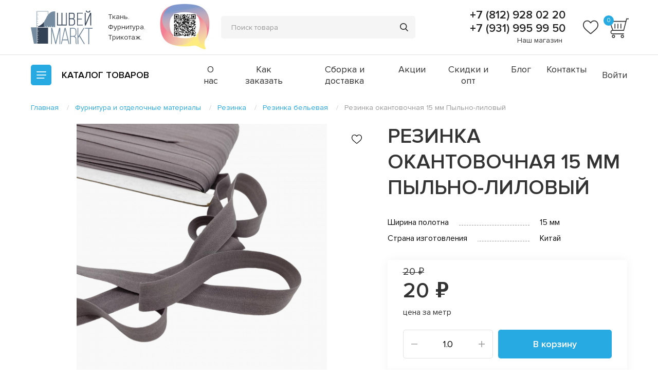

--- FILE ---
content_type: text/html; charset=utf-8
request_url: https://shveimarkt.ru/furnitura-i-otdelochnye-materialy/rezinki/rezinka/rezinka-okantovochnaya-15-mm-paloma/
body_size: 52811
content:
<!DOCTYPE html>
<!--[if IE]><![endif]-->
<!--[if IE 8 ]><html dir="ltr" lang="ru" class="ie8"><![endif]-->
<!--[if IE 9 ]><html dir="ltr" lang="ru" class="ie9"><![endif]-->
<!--[if (gt IE 9)|!(IE)]><!-->
<html dir="ltr" lang="ru">
<!--<![endif]-->
<head>
<meta charset="UTF-8" />
<meta name="viewport" content="width=device-width, initial-scale=1">
<meta http-equiv="X-UA-Compatible" content="IE=edge">
<meta name="cmsmagazine" content="20747f5c08266e463eb89fd88c6f9ac4" />

<title>Резинка окантовочная 15 мм Пыльно-лиловый купить в Санкт-Петербурге: цена, фото, отзывы</title>

      
<base href="https://shveimarkt.ru/" />
<meta name="description" content="Резинка окантовочная 15 мм Пыльно-лиловый купить в Санкт-Петербурге: фото, цена, отзывы. Актуальный каталог тканей и трикотажа. Продажа оптом и в розницу. Доставка по всей России. Заказ и консультация: +7 (812) 928 02 20

" />
<meta property="og:title" content="Резинка окантовочная 15 мм Пыльно-лиловый купить в Санкт-Петербурге: цена, фото, отзывы" />
<meta property="og:type" content="website" />
<meta property="og:url" content="https://shveimarkt.ru/furnitura-i-otdelochnye-materialy/rezinki/rezinka/rezinka-okantovochnaya-15-mm-paloma/" />
<meta property="og:image" content="https://shveimarkt.ru/image/catalog/logo.svg" />
<meta property="og:site_name" content="ШвейMarkt" />
<meta name="msvalidate.01" content="D08B30B498017E725E34136A9BEB67AB" />
<meta name="yandex-verification" content="4a38efc51114c375" />
<link rel="stylesheet" href="catalog/view/theme/default/assets/js/plugins/slick/slick.css">
<link rel="stylesheet" href="catalog/view/theme/default/assets/js/plugins/fancybox/jquery.fancybox.min.css">
<link rel="stylesheet" href="catalog/view/theme/default/assets/js/plugins/selectric/selectric.css">
<link rel="stylesheet" href="catalog/view/theme/default/assets/css/app.css?v=2">
<meta name="facebook-domain-verification" content="8r9by4lrcmpeob9ycbyszlx8giycbh" />
<script src="catalog/view/theme/default/assets/js/vendor/jquery-3.4.1.min.js"></script>
<script src="catalog/view/theme/default/assets/js/plugins/selectric/jquery.selectric.min.js"></script>
<script src="catalog/view/javascript/common.js" type="text/javascript"></script>
<link href="https://shveimarkt.ru/furnitura-i-otdelochnye-materialy/rezinki/rezinka/rezinka-okantovochnaya-15-mm-paloma/" rel="canonical" />
<link href="https://shveimarkt.ru/image/catalog/logo88x88.png" rel="icon" />
<!-- Google Tag Manager -->
<script>(function(w,d,s,l,i){w[l]=w[l]||[];w[l].push({'gtm.start':
new Date().getTime(),event:'gtm.js'});var f=d.getElementsByTagName(s)[0],
j=d.createElement(s),dl=l!='dataLayer'?'&l='+l:'';j.async=true;j.src=
'https://www.googletagmanager.com/gtm.js?id='+i+dl;f.parentNode.insertBefore(j,f);
})(window,document,'script','dataLayer','GTM-NL269GV');</script>
<!-- End Google Tag Manager -->

</head>
<body>
<!-- Google Tag Manager (noscript) -->
<noscript><iframe src="https://www.googletagmanager.com/ns.html?id=GTM-NL269GV"
height="0" width="0" style="display:none;visibility:hidden"></iframe></noscript>
<!-- End Google Tag Manager (noscript) -->
<svg style="display:none;">
    <symbol id="favorites" viewBox="0 0 30 28">
        <path fill="currentColor" d="M15 27.331C14.5729 27.331 14.1611 27.1763 13.8402 26.8952C12.6283 25.8355 11.4599 24.8396 
        10.429 23.9612L10.4237 23.9566C7.40134 21.381 4.7914 19.1567 2.97546 16.9656C0.945509 14.5161 0 
        12.1937 0 9.65651C0 7.19145 0.845259 4.91728 2.37991 3.25262C3.93287 1.56828 6.06376 0.640625 
        8.38072 0.640625C10.1124 0.640625 11.6984 1.18811 13.0943 2.26775C13.7988 2.81271 14.4374 3.47968
        15 4.25764C15.5628 3.47968 16.2011 2.81271 16.9059 2.26775C18.3018 1.18811 19.8877 0.640625 21.6194
        0.640625C23.9362 0.640625 26.0673 1.56828 27.6203 3.25262C29.1549 4.91728 29.9999 7.19145 29.9999 
        9.65651C29.9999 12.1937 29.0547 14.5161 27.0247 16.9654C25.2088 19.1567 22.5991 21.3808 19.5771 
        23.9561C18.5444 24.836 17.3742 25.8334 16.1595 26.8957C15.8388 27.1763 15.4268 27.331 15 27.331ZM8.38072
        2.39798C6.56043 2.39798 4.88822 3.12445 3.67172 4.44373C2.43713 5.78291 1.75712 7.63411 1.75712 
        9.65651C1.75712 11.7904 2.5502 13.6988 4.32838 15.8443C6.04705 17.9182 8.60342 20.0967
        11.5633 22.6192L11.5688 22.6238C12.6036 23.5057 13.7766 24.5054 14.9975 25.573C16.2256 24.5034 
        17.4005 23.502 18.4373 22.6188C21.397 20.0963 23.9531 17.9182 25.6718 15.8443C27.4497 13.6988 28.2428 
        11.7904 28.2428 9.65651C28.2428 7.63411 27.5628 5.78291 26.3282 4.44373C25.112 3.12445 23.4395 2.39798 
        21.6194 2.39798C20.286 2.39798 19.0617 2.82187 17.9807 3.65775C17.0173 4.40298 16.3463 5.34506 15.9528 
        6.00424C15.7505 6.34322 15.3943 6.54555 15 6.54555C14.6056 6.54555 14.2495 6.34322 14.0471 6.00424C13.6539 
        5.34506 12.9828 4.40298 12.0192 3.65775C10.9382 2.82187 9.71396 2.39798 8.38072 2.39798Z"></path>
    </symbol>
    <symbol id="basket" viewBox="0 0 36 36">
        <path d="M24.0119 29.3625C22.4017 29.3625 21.1501 30.6844 21.1501 32.2946C21.1501 33.9047 22.472 35.2266 24.0119
        35.2266C25.5517 35.2266 26.8736 33.9047 26.8736 32.2946C26.8736 30.6844 25.5517 29.3625 24.0119 29.3625ZM24.0119
        33.7571C23.2033 33.7571 22.6197 33.0961 22.6197 32.2875C22.6197 31.479 23.2806 30.818 24.0119 30.818C24.7431
        30.818 25.4041 31.479 25.4041 32.2875C25.4041 33.0961 24.7431 33.7571 24.0119 33.7571Z" fill="currentColor"/>
        <path d="M8.39541 29.3625C6.78525 29.3625 5.53369 30.6844 5.53369 32.2946C5.53369 33.9047 6.85557 35.2266
         8.39541 35.2266C10.0056 35.2266 11.2571 33.9047 11.2571 32.2946C11.2571 30.6844 9.93525 29.3625 8.39541 
         29.3625ZM8.39541 33.7571C7.58682 33.7571 7.00322 33.0961 7.00322 32.2875C7.00322 31.479 7.66416 30.818 8.39541 
         30.818C9.204 30.818 9.7876 31.479 9.7876 32.2875C9.7876 33.1032 9.13369 33.7571 8.39541 33.7571Z" fill="currentColor"/>
        <path d="M30.9024 0.773438L29.7633 5.24531H0.991455L6.30005 20.9742C4.52114 21.2344 3.19224 22.7391 3.19224 
        24.6727C3.19224 26.7961 4.80239 28.4836 6.85552 28.4836H26.7961V27.0914H6.85552C5.61099 27.0914 4.65474 26.0648 
        4.65474 24.743C4.65474 23.4211 5.6813 22.3945 6.85552 22.3945H26.7961H26.8665L32.0696 
        2.23594H35.0016V0.773438H30.9024ZM25.7696 20.932H7.81177L3.04458 6.70781H29.3625L25.7696 20.932Z" fill="currentColor"/>
        <path d="M11.7703 10.1531H10.3008V18.4359H11.7703V10.1531Z" fill="currentColor"/>
        <path d="M16.9805 10.1531H15.511V18.4359H16.9805V10.1531Z" fill="currentColor"/>
        <path d="M22.1836 10.1531H20.7141V18.4359H22.1836V10.1531Z" fill="currentColor"/>
    </symbol>
    <symbol id="slider-arrow" viewBox="0 0 11 21">
        <path fill-rule="evenodd" clip-rule="evenodd" d="M10.1148 0.739091C9.63814 0.329422 8.92071 0.379125 8.50514 
        0.850604L1.87959e-06 10.5L8.50514 20.1494C8.92071 20.6209 9.63814 20.6706 10.1148 20.2609C10.6013 19.8427 10.6507 
        19.107 10.2245 18.6275L3 10.5L10.2245 2.37246C10.6507 1.89298 10.6013 1.15726 10.1148 0.739091Z" fill="currentColor"/>
    </symbol>
    <symbol id="star" viewBox="0 0 12 11">
        <path d="M5.6415 0.251129C5.75489 -0.0837097 6.24511 -0.0837096 6.3585 0.251129L7.51776 3.6746C7.56849 3.82441 
        7.71313 3.92573 7.87625 3.92573H11.6221C11.9881 3.92573 12.1396 4.37883 11.8428 4.58577L8.81688 6.69526C8.68375 
        6.78807 8.62803 6.95341 8.67908 7.10417L9.83594 10.5205C9.9495 10.8559 9.55288 11.1359 9.25675 10.9295L6.2207 
        8.81289C6.08892 8.72102 5.91108 8.72102 5.7793 8.81289L2.74325 10.9295C2.44712 11.1359 2.05051 10.8559 2.16406 
        10.5205L3.32092 7.10417C3.37197 6.95341 3.31625 6.78807 3.18312 6.69526L0.15722 4.58577C-0.139622 4.37883 0.0118821 
        3.92573 0.377919 3.92573H4.12375C4.28687 3.92573 4.43151 3.82441 4.48224 3.6746L5.6415 0.251129Z" fill="currentColor"/>
    </symbol>
    <symbol id="dropdown" viewBox="0 0 9 5">
        <path d="M4.49952 5C4.32574 5 4.15292 4.93611 4.02063 4.80834L0.198437 1.11674C-0.0661458 0.861188 -0.0661458 
        0.447213 0.198437 0.191663C0.46302 -0.063887 0.891623 -0.063887 1.15621 0.191663L4.49952 3.42073L7.84379 
        0.191663C8.10923 -0.0647154 8.53784 -0.0630586 8.80156 0.191663C9.06614 0.447213 9.06614 0.861188 8.80156 
        1.11674L4.9784 4.80834C4.84611 4.93611 4.6733 5 4.49952 5Z" fill="#333333"/>
    </symbol>
    <symbol id="minus" viewBox="0 0 12 12">
        <path d="M0 5.33337H12V6.66671H0V5.33337Z" fill="currentColor"/>
    </symbol>
    <symbol id="plus" viewBox="0 0 12 12">
        <path fill-rule="evenodd" clip-rule="evenodd" d="M5.33333 6.66667V12H6.66667V6.66667H12V5.33333H6.66667V0H5.33333V5.33333H0V6.66667H5.33333Z" 
        fill="currentColor"/>
    </symbol>
    <symbol id="fav" viewBox="0 0 20 20">
        <path d="M9.99998 18.8873C9.71525 18.8873 9.44075 18.7842 9.22682 18.5968C8.41887 17.8903 7.63991 17.2264 6.95265 
        16.6408L6.94914 16.6377C4.93423 14.9207 3.19427 13.4378 1.98364 11.9771C0.630339 10.3441 0 8.79578 0 7.10434C0 
        5.46097 0.563506 3.94485 1.58661 2.83508C2.62191 1.71219 4.0425 1.09375 5.58715 1.09375C6.74163 1.09375 7.7989 
        1.45874 8.72954 2.1785C9.1992 2.54181 9.62492 2.98645 9.99998 3.5051C10.3752 2.98645 10.8008 2.54181 11.2706 
        2.1785C12.2012 1.45874 13.2585 1.09375 14.413 1.09375C15.9575 1.09375 17.3782 1.71219 18.4135 2.83508C19.4366 
        3.94485 20 5.46097 20 7.10434C20 8.79578 19.3698 10.3441 18.0165 11.9769C16.8058 13.4378 15.066 14.9205 13.0514 
        16.6374C12.363 17.224 11.5828 17.8889 10.773 18.5971C10.5592 18.7842 10.2846 18.8873 9.99998 18.8873ZM5.58715 
        2.26532C4.37362 2.26532 3.25881 2.74963 2.44781 3.62915C1.62475 4.52194 1.17141 5.75607 1.17141 7.10434C1.17141 
        8.52692 1.70013 9.79919 2.88558 11.2296C4.03136 12.6122 5.73562 14.0645 7.70888 15.7462L7.71254 15.7492C8.40239 
        16.3371 9.1844 17.0036 9.9983 17.7153C10.8171 17.0023 11.6003 16.3347 12.2915 15.7458C14.2647 14.0642 15.9688 
        12.6122 17.1145 11.2296C18.2998 9.79919 18.8285 8.52692 18.8285 7.10434C18.8285 5.75607 18.3752 4.52194 17.5522 
        3.62915C16.7413 2.74963 15.6263 2.26532 14.413 2.26532C13.524 2.26532 12.7078 2.54791 11.9871 3.10516C11.3449 
        3.60199 10.8975 4.23004 10.6352 4.66949C10.5003 4.89548 10.2629 5.03036 9.99998 5.03036C9.73707 5.03036 9.49965 
        4.89548 9.36476 4.66949C9.10261 4.23004 8.65523 3.60199 8.01283 3.10516C7.29216 2.54791 6.47597 2.26532 5.58715 
        2.26532Z" fill="currentColor"/>
    </symbol>
    <symbol id="fav-active" viewBox="0 0 20 20">
        <path d="M9.99998 18.7936C9.71525 18.7936 9.44075 18.6904 9.22682 18.5031C8.41887 17.7966 7.63991 17.1327 6.95265
        16.547L6.94914 16.544C4.93423 14.8269 3.19427 13.3441 1.98364 11.8833C0.630339 10.2503 0 8.70203 0 7.01059C0 
        5.36722 0.563506 3.8511 1.58661 2.74133C2.62191 1.61844 4.0425 1 5.58715 1C6.74163 1 7.79891 1.36499 8.72954 
        2.08475C9.1992 2.44806 9.62492 2.8927 9.99998 3.41135C10.3752 2.8927 10.8008 2.44806 11.2706 2.08475C12.2012 
        1.36499 13.2585 1 14.413 1C15.9575 1 17.3782 1.61844 18.4135 2.74133C19.4366 3.8511 20 5.36722 20 7.01059C20 
        8.70203 19.3698 10.2503 18.0165 11.8832C16.8058 13.3441 15.066 14.8268 13.0514 16.5437C12.363 17.1302 11.5828 
        17.7952 10.773 18.5034C10.5592 18.6904 10.2846 18.7936 9.99998 18.7936Z" fill="#26AAE1"/>
    </symbol>
    <symbol id="cross" viewBox="0 0 13 10" fill="none">
        <path fill-rule="evenodd" clip-rule="evenodd" d="M9.89616 0.20864C10.1491 -0.0554564 10.5448 -0.0705657 10.7799 0.174892C11.0151 
        0.42035 11.0006 0.833424 10.7476 1.09752L7.00935 5.00015L10.7478 8.90297C11.0008 9.16706 11.0152 9.58014 10.7801 
        9.8256C10.545 10.0711 10.1493 10.0559 9.89635 9.79185L6.15791 5.88903L2.41947 9.79185C2.1665 10.0559 1.77082 10.0711 
        1.5357 9.8256C1.30058 9.58014 1.31505 9.16706 1.56803 8.90297L5.30647 5.00015L1.56821 1.09752C1.31524 0.833424 1.30076 
        0.42035 1.53588 0.174892C1.771 -0.0705657 2.16668 -0.0554564 2.41965 0.20864L6.15791 4.11127L9.89616 0.20864Z" fill="currentColor"/>
    </symbol>
    <symbol id="play" viewBox="0 0 15 20" fill="none">
            <path d="M14.5581 9.15905L1.56736 0.170138C1.1635 -0.131438 0.0865411 -0.131437 0 1.00677V18.9846C0.0961568 20.1228 1.19234 20.1423 1.56736 19.8212L14.5581 10.8323C14.8947 10.628 15.3562 9.79138 14.5581 9.15905ZM2.00968 17.0681V2.92324L12.2119 9.99568L2.00968 17.0681Z" fill="currentColor"/>
    </symbol>	
</svg>
<header class="header">
    <div class="container">
        <div class="header__holder">
            <div class="logo header__logo">
									<a href="https://shveimarkt.ru/"><img src="https://shveimarkt.ru/image/catalog/logo.svg" alt="ШвейMarkt" class="logo__image"></a>
								<span class="logo__text">Ткань. Фурнитура. Трикотаж.</span>
            </div>
			<a href="https://lk.ecp.spb.ru/user/declaration-organization/?request_id=81121" target="_blank" class="header__qr">
				<img src="catalog/view/theme/default/assets/img/header-qr.jpg" alt="">
			</a>			
			<form role="search" id="SearchActionForm" autocomplete="off" class="search header__search">
	<button class="search__mobile" type="button"></button>
	<div class="search__inner">
		<input class="search__input" id="SearchActionFormInput" name="search" value="" placeholder="Поиск товара" type="text" data-target='{"type": "singular", "selector": "SearchActionResults"}'>
		<button class="search__submit" type="submit"></button>
	</div>

	<div id="SearchActionResults" class="results__wrapper search-action-results hidden"></div>           
</form>           
            <div class="header__info">
				
                <div class="phone-holder">
                    <a class="phone-holder__phone" href="tel:+78129280220">+7 (812) 928 02 20</a>
					                    <a class="phone-holder__phone" href="tel:+79319959950">+7 (931) 995 99 50</a>
					                    <span class="phone-holder__schedule"><a href="/contact-us/">Наш магазин</a>

</span>
                </div>                
				<div class="header__favorites ">
                    <a href="https://shveimarkt.ru/wishlist/">
                        <i class="header__favorites-icon">
                            <svg>
                                <use xlink:href="#favorites" class="icon"></use>
                            </svg>
                        </i>
                    </a>
                    <span class="header__favorites-count" id="wishlist-total">0</span>
                </div>
				<div id="cart">
	<div class="header__basket ">
		<a href="https://shveimarkt.ru/cart/">
			<i class="header__basket-icon">
				<svg>
					<use xlink:href="#basket" class="icon"></use>
				</svg>
			</i>
		</a>
			
			<span class="header__basket-count">0</span>
			</div>
</div>
							
            </div>
        </div>
    </div>
</header>
<div class="panel-menu">
	<div class="container">
        <div class="panel-menu__holder">
            <div class="menu">
                <div class="menu__inner">
                    <span class="menu__btn"></span>
                    <span class="menu__label">Каталог <span>товаров</span></span>
                </div>
                <div class="menu__main">
                    <div class="container">
                        <div class="menu__holder row">
                            <nav class="menu__nav columns small-12 medium-8 large-9">
                                <ul class="row small-up-1 medium-up-2 large-up-3">
									                                    <li class="columns"><a href="https://shveimarkt.ru/akcii/">АКЦИИ</a></li>
                                                                        <li class="columns"><a href="https://shveimarkt.ru/novogodnie-tkani/">НОВОГОДНИЕ ТКАНИ</a></li>
                                                                        <li class="columns"><a href="https://shveimarkt.ru/trikotazh/">Трикотаж</a></li>
                                                                        <li class="columns"><a href="https://shveimarkt.ru/prinadlezhnosti-dlya-shitya/">Принадлежности для шитья</a></li>
                                                                        <li class="columns"><a href="https://shveimarkt.ru/vykrojki/">Выкройки</a></li>
                                                                        <li class="columns"><a href="https://shveimarkt.ru/futer/">Футер</a></li>
                                                                        <li class="columns"><a href="https://shveimarkt.ru/furnitura-i-otdelochnye-materialy/">Фурнитура и отделочные материалы</a></li>
                                                                        <li class="columns"><a href="https://shveimarkt.ru/birki-i-sostavniki/">Бирки и составники</a></li>
                                                                        <li class="columns"><a href="https://shveimarkt.ru/tkani/">Ткани</a></li>
                                                                        <li class="columns"><a href="https://shveimarkt.ru/oborudovanie/">Прессы и насадки</a></li>
                                                                        <li class="columns"><a href="https://shveimarkt.ru/prochie-uslugi/">Прочие услуги</a></li>
                                                                        <li class="columns"><a href="https://shveimarkt.ru/bifleks/">Бифлекс</a></li>
                                                                        <li class="columns"><a href="https://shveimarkt.ru/nashivki/">Украшения</a></li>
                                                                        <li class="columns"><a href="https://shveimarkt.ru/podarochnye-sertifikaty/">Подарочные сертификаты</a></li>
                                                                        <li class="columns"><a href="https://shveimarkt.ru/kurtochnye-tkani-i-materialy/">Курточные ткани и материалы</a></li>
                                                                        <li class="columns"><a href="https://shveimarkt.ru/vyshivka-hey-embro-/">Вышивка @Hey_emBro!</a></li>
                                                                        <li class="columns"><a href="https://shveimarkt.ru/odezhda-i-aksessuary/">Одежда и аксессуары</a></li>
                                                                        <li class="columns"><a href="https://shveimarkt.ru/rasprodazha-na-metrazh-s-defektom/">Распродажа</a></li>
                                                                        <li class="columns"><a href="https://shveimarkt.ru/termotransfery/">Термотрансферы</a></li>
                                                                        <li class="columns"><a href="https://shveimarkt.ru/neshvejnoe-dlya-dushi-i-tela/">НЕШВЕЙНОЕ: для души и тела</a></li>
                                                                        <li class="columns"><a href="https://shveimarkt.ru/nabory-dlya-shitya/">Наборы для шитья</a></li>
                                                                    </ul>
                            </nav>
                            <div class="column small-12 medium-4 large-3">
																									<ul class="menu-top hide-for-large">
																					<li><a href="https://shveimarkt.ru/o-nas/">О нас</a></li>
																					<li><a href="https://shveimarkt.ru/zakaz/">Как заказать</a></li>
																					<li><a href="https://shveimarkt.ru/delivery/">Сборка и доставка</a></li>
																					<li><a href="/specials/">Акции</a></li>
																					<li><a href="/skidki-i-opt/">Скидки и опт</a></li>
																					<li><a href="/blog/">Блог</a></li>
																					<li><a href="/contact-us/">Контакты</a></li>
																			</ul>   
								                            </div>                
                        </div> 
						                    </div>
                </div>
            </div>             
			<ul class="menu-top">
                					<li><a href="https://shveimarkt.ru/o-nas/">О нас</a></li>
									<li><a href="https://shveimarkt.ru/zakaz/">Как заказать</a></li>
									<li><a href="https://shveimarkt.ru/delivery/">Сборка и доставка</a></li>
									<li><a href="/specials/">Акции</a></li>
									<li><a href="/skidki-i-opt/">Скидки и опт</a></li>
									<li><a href="/blog/">Блог</a></li>
									<li><a href="/contact-us/">Контакты</a></li>
				            </ul>            
							<a href="https://shveimarkt.ru/login/" class="panel-menu__account">Войти</a>
						
			        </div>
    </div>
</div>
 
<div class="container">
    <ul class="breadcrumbs " itemscope itemtype="http://schema.org/BreadcrumbList"><li itemprop="itemListElement" itemscope="" itemtype="http://schema.org/ListItem">
								<a itemprop="item" href="https://shveimarkt.ru/">
									<span itemprop="name">Главная</span>
								</a>				
								<meta itemprop="position" content="1">
							</li><li itemprop="itemListElement" itemscope="" itemtype="http://schema.org/ListItem">
								<a itemprop="item" href="https://shveimarkt.ru/furnitura-i-otdelochnye-materialy/">
									<span itemprop="name">Фурнитура и отделочные материалы</span>
								</a>				
								<meta itemprop="position" content="2">
							</li><li itemprop="itemListElement" itemscope="" itemtype="http://schema.org/ListItem">
								<a itemprop="item" href="https://shveimarkt.ru/furnitura-i-otdelochnye-materialy/rezinki/">
									<span itemprop="name">Резинка</span>
								</a>				
								<meta itemprop="position" content="3">
							</li><li itemprop="itemListElement" itemscope="" itemtype="http://schema.org/ListItem">
								<a itemprop="item" href="https://shveimarkt.ru/furnitura-i-otdelochnye-materialy/rezinki/rezinka/">
									<span itemprop="name">Резинка бельевая</span>
								</a>				
								<meta itemprop="position" content="4">
							</li><li><span>Резинка окантовочная 15 мм Пыльно-лиловый</span></li></ul>
			<section class="itemcard">
			<div class="row">
				<div class="columns small-12 large-7">
					<div class="itemcard__gallery">
													<button class="itemcard__favorite" onclick="wishlist.add('6097', $(this));">
								<svg>
									<use xlink:href="#fav" class="icon"></use>
								</svg>
							</button>					
												<div class="itemcard__list js-itemcard">
														<div class="itemcard__item">
								<a data-fancybox="gallery" href="/image/catalog/rezinki/okantovpaloma15-.png"><img src="https://shveimarkt.ru/image/cache/catalog/rezinki/okantovpaloma15--710x520.png" alt="Резинка окантовочная 15 мм Пыльно-лиловый" title="Резинка окантовочная 15 мм Пыльно-лиловый" class="itemcard__image"></a>
							</div>
																				</div>
						<div class="itemcard__nav js-itemcard-nav">
														<div class="itemcard__thumb"><img src="https://shveimarkt.ru/image/cache/catalog/rezinki/okantovpaloma15--300x220.png" alt="Резинка окантовочная 15 мм Пыльно-лиловый" title="Резинка окантовочная 15 мм Пыльно-лиловый" ></div>
																				</div>
					</div>
				</div>
				<div class="itemcard__inner columns small-12 large-5">
					<h1 class="itemcard__title title-main">Резинка окантовочная 15 мм Пыльно-лиловый</h1>
										
					<div class="itemcard__output">
						
					</div>
					
										<dl class="itemcard__specifications">
																					<dt><span>Ширина полотна</span></dt><dd>15 мм</dd>
															<dt><span>Страна изготовления</span></dt><dd>Китай</dd>
																		</dl>
										
					<div class="itemcard__payment "> 
                                                    <div class="itemcard__section">                            
                                                                <div class="itemcard__price itemcard__price_type_sale">
                                    <div class="itemcard__oldprice">20 ₽</div>
                                    20 ₽
                                                                        <span class="itemcard__kind">цена за метр</span>
                                                                    </div>
                                                                                    
								
                                <div class="itemcard__wrapper">	
                                                                            <div class="itemcard__form">
                                            <button type="button" class="itemcard__minus js-minus">
                                                <svg>
                                                    <use xlink:href="#minus" class="icon"></use>
                                                </svg>
                                            </button>
                                            <input type="number" min="1.0" max="100" step="0.1" value="1.0">
                                            <button type="button" class="itemcard__plus js-plus">
                                                <svg>
                                                    <use xlink:href="#plus" class="icon"></use>
                                                </svg>
                                            </button>
                                        </div>
                                                                                    <button type="button" title="В корзину" class="itemcard__action" onclick="cart.add('6097', $(this).prev().find('input').val(), $(this));">В корзину</button>
                                                                                                            </div>                            
						    </div>
                            <div class="itemcard__section">
                                <span class="itemcard__instock">Наличие: <span>83.0</span></span>
                                                                <!--<a href="index.php?route=extension/module/one_click&prod_id=6097" class="itemcard__oneclick">Купить в один клик</a>-->
                                                            </div>
                        	  
					</div>
				</div>
			</div>
		</section> 
				<section class="reviews">
	<div class="reviews__holder row">
		<div class="reviews__section columns small-6 large-3">
			<a href="https://shveimarkt.ru/reviews/" class="reviews__title"><span class="title">Клиенты говорят</span></a>
			<a href="https://shveimarkt.ru/reviews/" class="reviews__link show-for-large">Все отзывы</a>
		</div>
		<div class="reviews__slider js-reviews columns small-12 large-7">
						<div class="review review_type_slider">
				<div class="review__content">
					<p>Вот это соблазн) Не устоять мне ни как хотя закрома полны. Но черная пятница меня победила )))) </p>
				</div>
				<span class="review__rating">
										<i class="review__star ">
						<svg>
							<use xlink:href="#star" class="icon"></use>
						</svg>
					</i>
										<i class="review__star ">
						<svg>
							<use xlink:href="#star" class="icon"></use>
						</svg>
					</i>
										<i class="review__star ">
						<svg>
							<use xlink:href="#star" class="icon"></use>
						</svg>
					</i>
										<i class="review__star ">
						<svg>
							<use xlink:href="#star" class="icon"></use>
						</svg>
					</i>
										<i class="review__star ">
						<svg>
							<use xlink:href="#star" class="icon"></use>
						</svg>
					</i>
									</span>
				<span class="review__author">Ms.Svetik@s_savkova</span>
			</div>
						<div class="review review_type_slider">
				<div class="review__content">
					<p>Ой, ваш магазинчик и вас лично Ксения, я люблю всей душой. За тактичное обращение к клиентам, отзывчивость, компетентность и знание своего дела!  Ваш трикотажик самый лучший, это 100%!!!</p>
				</div>
				<span class="review__rating">
										<i class="review__star ">
						<svg>
							<use xlink:href="#star" class="icon"></use>
						</svg>
					</i>
										<i class="review__star ">
						<svg>
							<use xlink:href="#star" class="icon"></use>
						</svg>
					</i>
										<i class="review__star ">
						<svg>
							<use xlink:href="#star" class="icon"></use>
						</svg>
					</i>
										<i class="review__star ">
						<svg>
							<use xlink:href="#star" class="icon"></use>
						</svg>
					</i>
										<i class="review__star ">
						<svg>
							<use xlink:href="#star" class="icon"></use>
						</svg>
					</i>
									</span>
				<span class="review__author">@laraaposto</span>
			</div>
						<div class="review review_type_slider">
				<div class="review__content">
					<p>Нравятся ткани своим качеством, наличие манжетов в тон практически ко всему, а еще нравитесь лично вы, Ксения, своей тактичностью и неравнодушностью!!! вы - мой любимый магазин!</p>
				</div>
				<span class="review__rating">
										<i class="review__star ">
						<svg>
							<use xlink:href="#star" class="icon"></use>
						</svg>
					</i>
										<i class="review__star ">
						<svg>
							<use xlink:href="#star" class="icon"></use>
						</svg>
					</i>
										<i class="review__star ">
						<svg>
							<use xlink:href="#star" class="icon"></use>
						</svg>
					</i>
										<i class="review__star ">
						<svg>
							<use xlink:href="#star" class="icon"></use>
						</svg>
					</i>
										<i class="review__star ">
						<svg>
							<use xlink:href="#star" class="icon"></use>
						</svg>
					</i>
									</span>
				<span class="review__author">@irina_grishnova</span>
			</div>
						<div class="review review_type_slider">
				<div class="review__content">
					<p>Видела вчера ваш новый рай))) потрясающе!)) Поздравляю вас!</p>
				</div>
				<span class="review__rating">
										<i class="review__star ">
						<svg>
							<use xlink:href="#star" class="icon"></use>
						</svg>
					</i>
										<i class="review__star ">
						<svg>
							<use xlink:href="#star" class="icon"></use>
						</svg>
					</i>
										<i class="review__star ">
						<svg>
							<use xlink:href="#star" class="icon"></use>
						</svg>
					</i>
										<i class="review__star ">
						<svg>
							<use xlink:href="#star" class="icon"></use>
						</svg>
					</i>
										<i class="review__star ">
						<svg>
							<use xlink:href="#star" class="icon"></use>
						</svg>
					</i>
									</span>
				<span class="review__author">София</span>
			</div>
						<div class="review review_type_slider">
				<div class="review__content">
					<p>А мне вы открыли новое видение на однотоны. Они очень дорого и стильно смотрятся... очень люблю смотреть ваши сторис... бесподобный ассортимент тканей. Молодцы, вы на своём месте</p>
				</div>
				<span class="review__rating">
										<i class="review__star ">
						<svg>
							<use xlink:href="#star" class="icon"></use>
						</svg>
					</i>
										<i class="review__star ">
						<svg>
							<use xlink:href="#star" class="icon"></use>
						</svg>
					</i>
										<i class="review__star ">
						<svg>
							<use xlink:href="#star" class="icon"></use>
						</svg>
					</i>
										<i class="review__star ">
						<svg>
							<use xlink:href="#star" class="icon"></use>
						</svg>
					</i>
										<i class="review__star ">
						<svg>
							<use xlink:href="#star" class="icon"></use>
						</svg>
					</i>
									</span>
				<span class="review__author">@marusya_sorokina810</span>
			</div>
					</div>
		<div class="reviews__arrows columns small-6 large-2"></div>
	</div>
</section>
 
			<section class="similar">
			<a href="https://shveimarkt.ru/rezinka/" class="similar__title title">Похожие товары</a>
			<a href="https://shveimarkt.ru/rezinka/" class="similar__more more">Вернуться в каталог</a>
			<div class="similar__holder ">
				<div class="similar__arrows"></div>
				<div class="similar__list row">
											<div class="columns small-12 medium-6 large-3">
	<div class="item item_type_sale    ">
		<div class="item__wrapper">
							<button class="item__favorite" onclick="wishlist.add('4979', $(this));">
					<svg>
						<use xlink:href="#fav" class="icon"></use>
					</svg>
				</button>		
						<div class="item__section">
				<a href="https://shveimarkt.ru/furnitura-i-otdelochnye-materialy/rezinki/rezinka/rezinka-belevaya-30-mm-rozovyj/" class="item__image">
					<img src="https://shveimarkt.ru/image/cache/catalog/rezinki2/rozovyj-300x300.jpeg" alt="Резинка бельевая 30 мм Розовый">
				</a>
				<a href="https://shveimarkt.ru/furnitura-i-otdelochnye-materialy/rezinki/rezinka/rezinka-belevaya-30-mm-rozovyj/" class="item__title">Резинка бельевая 30 мм Розовый</a>
							</div>
			<div class="item__section">
				<div class="item__info">
					<div class="item__prices">
													<span class="item__oldprice">35 ₽</span>
							<span class="item__price">35 ₽</span>
																		<span class="item__kind">за метр</span>
											</div>
											<div class="item__holder">
							<span class="item__label">Наличие:</span>
							<span class="item__count">94.0</span>
						</div>
									</div>
				<div class="item__action-holder">
																		<div class="item__form">
								<button type="button" class="item__minus js-minus">
									<svg>
										<use xlink:href="#minus" class="icon"></use>
									</svg>
								</button>
								<input type="number" min="1.0" max="100" step="0.1" value="1.0">
								<button type="button" class="item__plus js-plus">
									<svg>
										<use xlink:href="#plus" class="icon"></use>
									</svg>
								</button>
							</div>
															<button type="button" title="В корзину" class="item__action" onclick="cart.add('4979', $(this).prev().find('input').val(), $(this));"><span>В корзину</span></button>
																						</div>
			</div>
		</div>
	</div>
</div>
											<div class="columns small-12 medium-6 large-3">
	<div class="item item_type_sale    ">
		<div class="item__wrapper">
							<button class="item__favorite" onclick="wishlist.add('8139', $(this));">
					<svg>
						<use xlink:href="#fav" class="icon"></use>
					</svg>
				</button>		
						<div class="item__section">
				<a href="https://shveimarkt.ru/furnitura-i-otdelochnye-materialy/rezinki/rezinka/rezinka-azhurnaya-12-mm-krasnyj/" class="item__image">
					<img src="https://shveimarkt.ru/image/cache/catalog/rezinki/azhurnye/krasnyj-12/izobrazheniejpeg-445d-9369-bb-2-300x300.jpeg" alt="Резинка ажурная 12 мм Красный">
				</a>
				<a href="https://shveimarkt.ru/furnitura-i-otdelochnye-materialy/rezinki/rezinka/rezinka-azhurnaya-12-mm-krasnyj/" class="item__title">Резинка ажурная 12 мм Красный</a>
							</div>
			<div class="item__section">
				<div class="item__info">
					<div class="item__prices">
													<span class="item__oldprice">18 ₽</span>
							<span class="item__price">18 ₽</span>
																		<span class="item__kind">за метр</span>
											</div>
											<div class="item__holder">
							<span class="item__label">Наличие:</span>
							<span class="item__count">10.0</span>
						</div>
									</div>
				<div class="item__action-holder">
																		<div class="item__form">
								<button type="button" class="item__minus js-minus">
									<svg>
										<use xlink:href="#minus" class="icon"></use>
									</svg>
								</button>
								<input type="number" min="1.0" max="100" step="0.1" value="1.0">
								<button type="button" class="item__plus js-plus">
									<svg>
										<use xlink:href="#plus" class="icon"></use>
									</svg>
								</button>
							</div>
															<button type="button" title="В корзину" class="item__action" onclick="cart.add('8139', $(this).prev().find('input').val(), $(this));"><span>В корзину</span></button>
																						</div>
			</div>
		</div>
	</div>
</div>
											<div class="columns small-12 medium-6 large-3">
	<div class="item     ">
		<div class="item__wrapper">
							<button class="item__favorite" onclick="wishlist.add('8142', $(this));">
					<svg>
						<use xlink:href="#fav" class="icon"></use>
					</svg>
				</button>		
						<div class="item__section">
				<a href="https://shveimarkt.ru/furnitura-i-otdelochnye-materialy/rezinki/rezinka/rezinka-azhurnaya-10-mm-hvojnyj/" class="item__image">
					<img src="https://shveimarkt.ru/image/cache/catalog/rezinki/azhurnye/hvojnyj/izobrazheniejpeg-474c-b425-dd-1-300x300.jpeg" alt="Резинка ажурная 10 мм Хвойный">
				</a>
				<a href="https://shveimarkt.ru/furnitura-i-otdelochnye-materialy/rezinki/rezinka/rezinka-azhurnaya-10-mm-hvojnyj/" class="item__title">Резинка ажурная 10 мм Хвойный</a>
							</div>
			<div class="item__section">
				<div class="item__info">
					<div class="item__prices">
													<span class="item__price">25 ₽</span>
																		<span class="item__kind">за метр</span>
											</div>
											<div class="item__holder">
							<span class="item__label">Наличие:</span>
							<span class="item__count">40.0</span>
						</div>
									</div>
				<div class="item__action-holder">
																		<div class="item__form">
								<button type="button" class="item__minus js-minus">
									<svg>
										<use xlink:href="#minus" class="icon"></use>
									</svg>
								</button>
								<input type="number" min="1.0" max="100" step="0.1" value="1.0">
								<button type="button" class="item__plus js-plus">
									<svg>
										<use xlink:href="#plus" class="icon"></use>
									</svg>
								</button>
							</div>
															<button type="button" title="В корзину" class="item__action" onclick="cart.add('8142', $(this).prev().find('input').val(), $(this));"><span>В корзину</span></button>
																						</div>
			</div>
		</div>
	</div>
</div>
											<div class="columns small-12 medium-6 large-3">
	<div class="item item_type_sale    ">
		<div class="item__wrapper">
							<button class="item__favorite" onclick="wishlist.add('6094', $(this));">
					<svg>
						<use xlink:href="#fav" class="icon"></use>
					</svg>
				</button>		
						<div class="item__section">
				<a href="https://shveimarkt.ru/furnitura-i-otdelochnye-materialy/rezinki/rezinka/rezinka-okantovochnaya-15-mm-nebesno-goluboj/" class="item__image">
					<img src="https://shveimarkt.ru/image/cache/catalog/rezinki/okantovnebesno-goluboj15-710x520--300x300.png" alt="Резинка окантовочная 15 мм Небесно-голубой">
				</a>
				<a href="https://shveimarkt.ru/furnitura-i-otdelochnye-materialy/rezinki/rezinka/rezinka-okantovochnaya-15-mm-nebesno-goluboj/" class="item__title">Резинка окантовочная 15 мм Небесно-голубой</a>
							</div>
			<div class="item__section">
				<div class="item__info">
					<div class="item__prices">
													<span class="item__oldprice">20 ₽</span>
							<span class="item__price">20 ₽</span>
																		<span class="item__kind">за метр</span>
											</div>
											<div class="item__holder">
							<span class="item__label">Наличие:</span>
							<span class="item__count">44.3</span>
						</div>
									</div>
				<div class="item__action-holder">
																		<div class="item__form">
								<button type="button" class="item__minus js-minus">
									<svg>
										<use xlink:href="#minus" class="icon"></use>
									</svg>
								</button>
								<input type="number" min="1.0" max="100" step="0.1" value="1.0">
								<button type="button" class="item__plus js-plus">
									<svg>
										<use xlink:href="#plus" class="icon"></use>
									</svg>
								</button>
							</div>
															<button type="button" title="В корзину" class="item__action" onclick="cart.add('6094', $(this).prev().find('input').val(), $(this));"><span>В корзину</span></button>
																						</div>
			</div>
		</div>
	</div>
</div>
									</div>
			</div>
		</section>  
		<section class="blog blog_position_catalog blog_type_main">
	<a href="https://shveimarkt.ru/blog/" class="blog__title"><span class="title">Интересное из блога</span></a>
	<a href="https://shveimarkt.ru/blog/" class="blog__more more show-for-large">Весь блог</a>
	<div class="blog__wrapper">
		<div class="blog__holder row">
							<div class="blog__item columns small-4">
					<a href="https://shveimarkt.ru/5-mifov-o-dublerine-i-flizeline/" class="blog__inner">
						<img src="https://shveimarkt.ru/image/cache/catalog/kleevie/dublerinvorot2-410x222.jpeg" alt="5 мифов о дублерине и флизелине" class="blog__image">
						<span class="blog__name">5 мифов о дублерине и флизелине</span>
						<span class="blog__date">29 июля 2022</span>
					</a>
				</div>
							<div class="blog__item columns small-4">
					<a href="https://shveimarkt.ru/chto-sshit-iz-plotnogo-kostyumno-platelnogo-hlopka-/" class="blog__inner">
						<img src="https://shveimarkt.ru/image/cache/catalog/blog/img_2245-410x222.jpg" alt="Что сшить из плотного костюмно-плательного хлопка?" class="blog__image">
						<span class="blog__name">Что сшить из плотного костюмно-плательного хлопка?</span>
						<span class="blog__date">29 июля 2022</span>
					</a>
				</div>
							<div class="blog__item columns small-4">
					<a href="https://shveimarkt.ru/vsya-pravda-pro-amerikanskij-naches/" class="blog__inner">
						<img src="https://shveimarkt.ru/image/cache/catalog/blog/img_2210-410x222.jpg" alt="Вся правда про американский начес" class="blog__image">
						<span class="blog__name">Вся правда про американский начес</span>
						<span class="blog__date">28 июля 2022</span>
					</a>
				</div>
					</div>
	</div>
</section>
	
			<section class="advantages">
			<div class="advantages__holder row">
								<div class="advantage columns small-12 medium-6 large-4">
					<div class="advantage__holder">
						<img src="/image/catalog/demo/advantages/shield.svg" alt="Безопасная оплата" class="advantage__image">
						<span class="advantage__title">Безопасная оплата</span>
						<p class="advantage__content">Оплачивая заказ на сайте Вы получаете кассовый чек</p>
					</div>
				</div>
								<div class="advantage columns small-12 medium-6 large-4">
					<div class="advantage__holder">
						<img src="/image/catalog/demo/advantages/warehouse.svg" alt="Быстрая сборка и отправка любой транспортной компанией" class="advantage__image">
						<span class="advantage__title">Быстрая сборка и отправка любой транспортной компанией</span>
						<p class="advantage__content">Сборка заказа в течении 1-3 рабочих дней после оплаты заказа</p>
					</div>
				</div>
								<div class="advantage columns small-12 medium-6 large-4">
					<div class="advantage__holder">
						<img src="/image/catalog/demo/advantages/headset.svg" alt="Постпродажное сопровождение" class="advantage__image">
						<span class="advantage__title">Постпродажное сопровождение</span>
						<p class="advantage__content">Мы помогаем своим клиентам и после совершения покупки</p>
					</div>
				</div>
							</div>
		</section>
	</div>

<script type="text/javascript"><!--

$('.js-pattern').eq(0).click();
$('.js-pattern-body [name="height"]').prop('checked', false);	
$('.js-button-cart').prop('disabled', true);
$('#patterns-print').prop('disabled', true);
$('#patterns-print').prop('checked', false);
	
$('.js-pattern').click(function() {
	var size = $(this).attr('data-size');
	
	$('.js-pattern-body [name="height"]').prop('checked', false);	
	$('.js-button-cart').prop('disabled', true);
	$('#patterns-print').prop('disabled', true);
	$('.js-pattern-body').addClass('hide');
	$('#pattern' + size).removeClass('hide');
});

$('.js-pattern-body [name="height"]').change(function() {
	var price = $(this).attr('data-price'),
		id = $(this).attr('data-id');
		
	$('#pattern-price').html('(+' + price + ')');
	$('#patterns-print').val(id);
});

$('.js-option').on('click', function() {    
	var price = $(this).attr('data-price');   
    var quantity = parseFloat($(this).attr('data-quantity')).toFixed(1),
        defaultQuantity = $('.js-card-quantity').attr('data-quantity');
	$('.js-card-price').html(price);
    if(quantity > 0) {
        $('.js-card-quantity').html(quantity);
    } else {
        $('.js-card-quantity').html(defaultQuantity);
    }   
});

//--></script>


<footer class="footer">
    <div class="footer__top">
        <div class="container">
            <div class="footer__holder row">
								<div class="footer__menu columns small-6 medium-4 large-3">
                    <span class="footer__title">Покупателям</span>
					                    <ul class="footer__list">
													<li><a href="/register/">Регистрация</a></li>
                        							<li><a href="/login/">Вход в личный кабинет</a></li>
                        							<li><a href="/blog/">Блог</a></li>
                        							<li><a href="https://shveimarkt.ru/privacy/">Политика безопасности</a></li>
                                            </ul>
					                </div>
                				<div class="footer__menu columns small-6 medium-4 large-3">
                    <span class="footer__title">О магазине</span>
					                    <ul class="footer__list">
													<li><a href="https://shveimarkt.ru/zakaz/">Как заказать</a></li>
                        							<li><a href="https://shveimarkt.ru/delivery/">Сборка и доставка</a></li>
                        							<li><a href="https://shveimarkt.ru/o-nas/">О нас</a></li>
                        							<li><a href="/specials/">Акции</a></li>
                        							<li><a href="/skidki-i-opt/">Скидки и опт</a></li>
                        							<li><a href="/contact-us/">Контакты</a></li>
                                            </ul>
					                </div>
                                <div class="footer__info columns small-12 medium-4 large-3">
                    <div class="footer__cardsblock">
                        <span class="footer__title">Мы принимаем</span>
                        <ul class="footer__cards">
                            <li><img src="catalog/view/theme/default/assets/svg/visa.svg" alt="Visa"></li>
                            <li><img src="catalog/view/theme/default/assets/svg/Mastercard.svg" alt="MaterCard"></li>
							<li><img src="catalog/view/theme/default/assets/svg/mir.svg" alt="Мир"></li>
							<li><img src="catalog/view/theme/default/assets/svg/applepay.svg" alt="ApplePay"></li>
                        </ul>
                    </div>
										<div class="footer__socials">
                        <span class="footer__title">Мы в соцсетях</span>
                        <ul class="socials">
							                            <li><a href="https://www.instagram.com/shvei_markt/" target="_blank"><img src="/image/catalog/demo/socials/inst.svg" alt=""></a></li>
                                                        <li><a href="https://t.me/shveimarkt" target="_blank"><img src="/image/catalog/demo/socials/tg.svg" alt=""></a></li>
                                                    </ul>                    
					</div>
					                </div>
                <div class="footer__contacts column small-12 large-3">
                    <span class="footer__title">Контакты</span>
                    <a href="tel:+78129280220" class="footer__phone">+7 (812) 928 02 20</a>
                    <span class="footer__schedule"><a href="/contact-us/">Наш магазин</a>

</span>
                    <p class="footer__address">Санкт-Петербург, ул. Ворошилова, д. 2, Литер «Р» (БЦ «Сигнал»), 3 этаж, пом. 2<br />
</p>
					                    <a href="https://yandex.by/maps/2/saint-petersburg/?ll=30.440141%2C59.923112&amp;mode=routes&amp;rtext=~59.923112%2C30.440141&amp;rtt=auto&amp;ruri=~ymapsbm1%3A%2F%2Forg%3Foid%3D31379874642&amp;source=constructorLink&amp;z=13" class="footer__map" target="_blank">На карте</a>
					                </div>
            </div>
        </div>
    </div>

    <div class="footer__bottom">
        <div class="container">
            <div class="row">
                <span class="footer__dev columns">
                    <a href="https://lamanteam.by" target="_blank">Создание интернет-магазинов</a>
                    —
                    <a href="https://lamanteam.by" target="_blank">
                        <img src="catalog/view/theme/default/assets/svg/lamanteam.svg" alt="lamanteam">
                    </a>
                </span>
				                <span class="footer__copyright columns">© Shveimarkt.ru, 2017-2026</span>
				            </div>
        </div>
    </div>
</footer>

<div class="cart-mobile  hide-for-large">
    <a href="https://shveimarkt.ru/cart/">
        <i class="cart-mobile__icon">
            <svg>
                <use xlink:href="#basket" class="icon"></use>
            </svg>
        </i>
        <span class="cart-mobile__count">0</span>
    </a>
</div>

<script src="https://api-maps.yandex.ru/2.1/?lang=ru_RU&load=package.standard"></script>
<script src="catalog/view/theme/default/assets/js/plugins/plugins.min.js"></script>
<script src="catalog/view/theme/default/assets/js/plugins/fancybox/jquery.fancybox.min.js"></script>
<script src="catalog/view/theme/default/assets/js/main.js"></script>
<script src="catalog/view/theme/default/assets/js/ymap.js"></script>

		
<script src="catalog/view/theme/default/assets/js/mainapp.js"></script>
<!-- webim button generation date: 2020-03-05 version: 10.0.61 -->
<a class="webim_button" href="#" rel="webim"><img src="https://shveimarktru.webim.ru/button.php" border="0"/></a>
<script type="text/javascript">

  webim = {
    accountName: "shveimarktru",
    domain: "shveimarktru.webim.ru"
  };
  (function () {
      var s = document.createElement("script");
      s.type = "text/javascript";
      s.src = "https://shveimarktru.webim.ru/js/button.js";
      document.getElementsByTagName("head")[0].appendChild(s);
  })();
</script>
<!-- /webim button -->

</body>
</html> 


--- FILE ---
content_type: image/svg+xml
request_url: https://shveimarkt.ru/image/catalog/demo/socials/tg.svg
body_size: 2080
content:
<svg width="30" height="30" viewBox="0 0 30 30" fill="none" xmlns="http://www.w3.org/2000/svg">
<path fill-rule="evenodd" clip-rule="evenodd" d="M15 28.6957C22.5639 28.6957 28.6957 22.5639 28.6957 15C28.6957 7.4361 22.5639 1.30435 15 1.30435C7.4361 1.30435 1.30435 7.4361 1.30435 15C1.30435 22.5639 7.4361 28.6957 15 28.6957ZM30 15C30 23.2843 23.2843 30 15 30C6.71573 30 0 23.2843 0 15C0 6.71573 6.71573 0 15 0C23.2843 0 30 6.71573 30 15Z" fill="#333333"/>
<path d="M21.4541 9.90792C21.4162 10.2485 21.3405 10.6269 21.2649 10.9674C20.6216 13.9945 19.9783 17.0216 19.3351 20.0487C19.2972 20.2379 19.2594 20.3893 19.1837 20.5406C19.0324 20.8055 18.8053 20.8812 18.5026 20.8055C18.3134 20.7676 18.1621 20.692 18.0107 20.5784C17.0269 19.8595 16.0809 19.1406 15.0971 18.4216C14.9836 18.346 14.9079 18.346 14.7944 18.4595C14.3025 18.9135 13.8485 19.4054 13.3566 19.8595C13.1674 20.0487 12.9782 20.1622 12.7133 20.1244C12.5241 20.1244 12.4106 20.0487 12.3728 19.8595C12.07 18.9135 11.7673 18.0054 11.4646 17.0594C11.3511 16.7567 11.2376 16.4162 11.1619 16.1135C11.1241 16 11.0862 15.9243 10.9349 15.8864C9.98891 15.5837 9.04294 15.281 8.09697 15.0161C7.98345 14.9783 7.8321 14.9405 7.71858 14.8648C7.45371 14.7134 7.41587 14.4864 7.68074 14.2594C7.8321 14.108 8.02129 14.0323 8.24833 13.9567C9.53484 13.4648 10.8214 12.9729 12.1079 12.481C14.9079 11.4215 17.6702 10.3241 20.4702 9.26466C20.5081 9.26466 20.5081 9.26466 20.5459 9.22682C21.0378 9.03762 21.4541 9.3025 21.4541 9.90792ZM12.7133 19.2541C12.7511 19.2163 12.7511 19.1784 12.7511 19.1784C12.8268 18.4973 12.8647 17.8162 12.9403 17.1351C12.9403 16.9838 13.016 16.8324 13.1295 16.7189C14.9458 15.0918 16.762 13.4648 18.5783 11.8377C18.6918 11.7242 18.8053 11.6485 18.9189 11.535C18.9567 11.4971 19.0324 11.4593 18.9945 11.3836C18.9567 11.3079 18.881 11.3079 18.8053 11.3079C18.654 11.3079 18.5405 11.3836 18.427 11.4593C16.1945 12.8593 13.962 14.2594 11.7295 15.6972C11.616 15.7729 11.5781 15.8486 11.616 16C11.8808 16.8324 12.1457 17.6649 12.4484 18.4973C12.5241 18.6865 12.6376 18.9514 12.7133 19.2541Z" fill="#333333"/>
</svg>


--- FILE ---
content_type: image/svg+xml
request_url: https://shveimarkt.ru/catalog/view/theme/default/assets/svg/chat.svg
body_size: 1871
content:
<svg width="80" height="80" viewBox="0 0 80 80" fill="none" xmlns="http://www.w3.org/2000/svg">
<path d="M68.2597 11.7209C60.6994 4.16068 50.6698 0 39.9806 0C29.2914 0 19.2618 4.16068 11.7015 11.7209C-2.91157 26.334 -3.92637 49.7252 9.18145 65.5053C7.89604 68.093 5.83262 71.1036 2.77131 72.6089C1.29985 73.3362 0.471095 74.9091 0.724795 76.5328C0.978495 78.1564 2.23008 79.4249 3.85376 79.6786C4.61486 79.797 5.69731 79.9154 7.01655 79.9154C10.5514 79.9154 15.7607 79.0867 21.0884 75.2474C27.025 78.444 33.5197 80 39.9637 80C50.3146 80 60.5641 75.9915 68.2766 68.2791C75.8369 60.7188 79.9975 50.6892 79.9975 40C79.9975 29.3108 75.8199 19.2812 68.2597 11.7209ZM65.0292 65.0486C53.6127 76.4651 35.9383 78.7315 22.0356 70.5624C21.1223 70.0211 19.9891 70.1903 19.2618 70.9175C19.1941 70.9514 19.1265 71.0021 19.0757 71.0528C14.4922 74.6047 9.99329 75.3488 7.01655 75.3488H6.99964C10.433 72.8457 12.5979 69.1247 13.8664 66.2326C14.0694 65.7421 14.1032 65.2347 13.9848 64.7611C13.9341 64.3044 13.7481 63.8478 13.4267 63.4757C1.04615 49.4884 1.68885 28.1776 14.9151 14.9514C28.7333 1.13319 51.2111 1.13319 65.0123 14.9514C78.8474 28.7696 78.8474 51.2304 65.0292 65.0486Z" fill="#26AAE1"/>
<path d="M39.9795 42.8076C41.5301 42.8076 42.7871 41.5506 42.7871 40C42.7871 38.4494 41.5301 37.1924 39.9795 37.1924C38.4289 37.1924 37.1719 38.4494 37.1719 40C37.1719 41.5506 38.4289 42.8076 39.9795 42.8076Z" fill="#26AAE1"/>
<path d="M54.4575 42.8076C56.0081 42.8076 57.2651 41.5506 57.2651 40C57.2651 38.4494 56.0081 37.1924 54.4575 37.1924C52.9069 37.1924 51.6499 38.4494 51.6499 40C51.6499 41.5506 52.9069 42.8076 54.4575 42.8076Z" fill="#26AAE1"/>
<path d="M25.5019 42.8076C27.0525 42.8076 28.3095 41.5506 28.3095 40C28.3095 38.4494 27.0525 37.1924 25.5019 37.1924C23.9513 37.1924 22.6943 38.4494 22.6943 40C22.6943 41.5506 23.9513 42.8076 25.5019 42.8076Z" fill="#26AAE1"/>
</svg>


--- FILE ---
content_type: application/javascript
request_url: https://shveimarkt.ru/catalog/view/theme/default/assets/js/ymap.js
body_size: 995
content:
if($('#map').length){
    ymaps.ready(init);
}

var myMap = false;

function init () {
    var center = $('.js-address').length ? $('.js-address').data('lng').split(",") : [59.923112, 30.440141],
    myMap = new ymaps.Map('map', {
        center: center,
        zoom: 13,
        controls: []
    });

    myPlacemark = new ymaps.Placemark(center, {
        balloonContent: ''
    }, {
        // Опции.
        // Необходимо указать данный тип макета.
        iconLayout: 'default#image',
        // Своё изображение иконки метки.
        iconImageHref: 'catalog/view/theme/default/assets/svg/placemark.svg',
        // Размеры метки.
        iconImageSize: [40, 40],
        // Смещение левого верхнего угла иконки относительно
        // её "ножки" (точки привязки).
        iconImageOffset: [-20, -20]
    });

    myMap.geoObjects.add(myPlacemark);
}